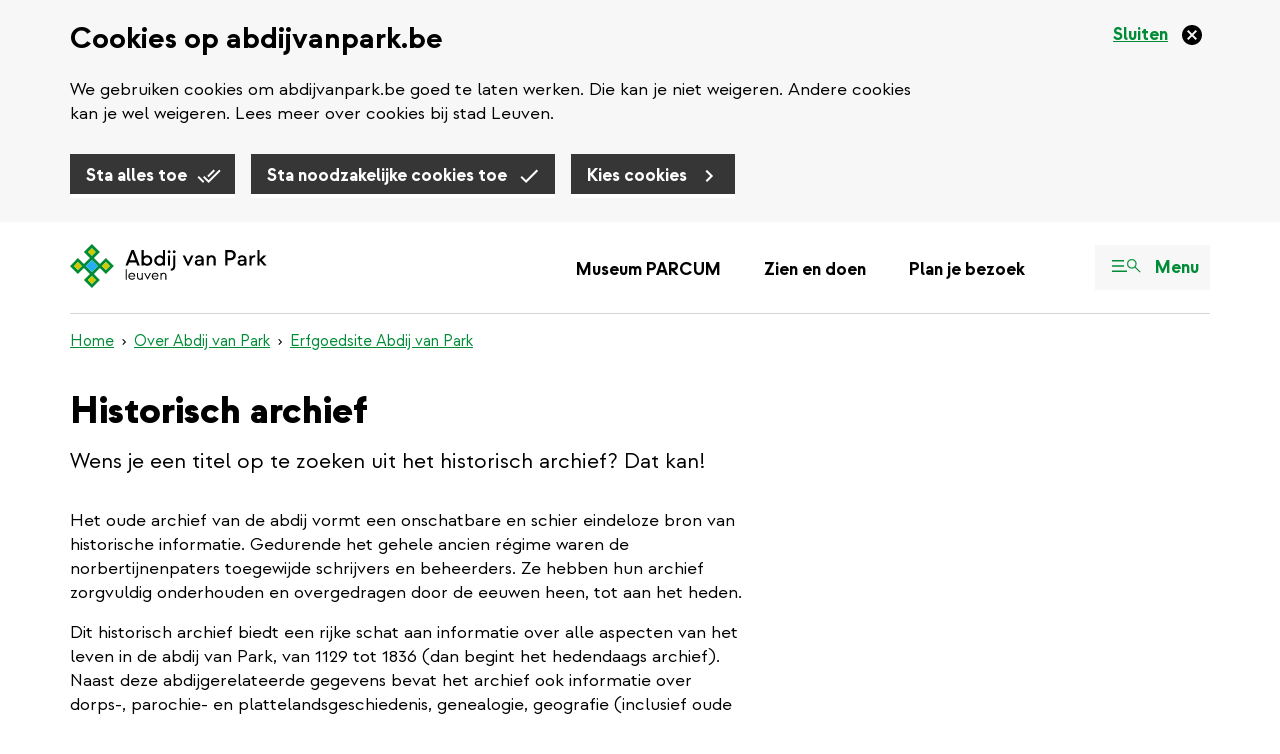

--- FILE ---
content_type: text/html; charset=UTF-8
request_url: https://abdijvanpark.be/historisch-archief
body_size: 9453
content:
<!DOCTYPE html>
<html  lang="nl" dir="ltr" prefix="og: https://ogp.me/ns#">
  <head>
    
    <!-- Favicon default -->
    <link rel="shortcut icon" type="image/ico" href="/themes/custom/leuven_rebranding/images/skins/abdijvanpark/10-favicons/favicon.ico">

    <!-- Favicons -->
    <link rel="icon" type="image/png" href="/themes/custom/leuven_rebranding/images/skins/abdijvanpark/10-favicons/abdijvanpark--16px.png" sizes="16x16"  >
    <link rel="icon" type="image/png" href="/themes/custom/leuven_rebranding/images/skins/abdijvanpark/10-favicons/abdijvanpark--32px.png" sizes="32x32"  >
    <link rel="icon" type="image/png" href="/themes/custom/leuven_rebranding/images/skins/abdijvanpark/10-favicons/abdijvanpark--96px.png" sizes="96x96"  >
    <link rel="icon" type="image/png" href="/themes/custom/leuven_rebranding/images/skins/abdijvanpark/10-favicons/abdijvanpark-180px.png" sizes="180x180">

    <!-- Apple Touch Icons -->	
    <link rel="apple-touch-icon"  href="/themes/custom/leuven_rebranding/images/skins/abdijvanpark/20-icons/abdijvanpark--16px.png" sizes="16x16"   />
    <link rel="apple-touch-icon"  href="/themes/custom/leuven_rebranding/images/skins/abdijvanpark/20-icons/abdijvanpark--32px.png" sizes="32x32"   />
    <link rel="apple-touch-icon"  href="/themes/custom/leuven_rebranding/images/skins/abdijvanpark/20-icons/abdijvanpark--96px.png" sizes="96x96"   />
    <link rel="apple-touch-icon"  href="/themes/custom/leuven_rebranding/images/skins/abdijvanpark/20-icons/abdijvanpark-180px.png" sizes="180x180" />

    <!-- Windows 8 Tiles -->
    <meta name="msapplication-TileImage" content="/themes/custom/leuven_rebranding/images/skins/abdijvanpark/20-icons/abdijvanpark-180px.png" />
    <meta name="msapplication-TileColor" content="#FFFFFF" />
    <meta name="application-name"        content="Stad Leuven websites" />



    <meta charset="utf-8" />
<meta name="description" content="Wens je een titel op te zoeken uit het historisch archief? Dat kan!" />
<link rel="canonical" href="https://abdijvanpark.be/historisch-archief" />
<link rel="image_src" href="https://abdijvanpark.be/sites/abdijvanpark.be/files/styles/is_og_sharing/public/images/2023-09/Boeken%20-%20Lea%20Winkler_.png.jpg?itok=FEK9LI4-" />
<meta property="og:site_name" content="Abdijvanpark Leuven" />
<meta property="og:title" content="Historisch archief" />
<meta property="og:description" content="Wens je een titel op te zoeken uit het historisch archief? Dat kan!" />
<meta property="og:image" content="https://abdijvanpark.be/sites/abdijvanpark.be/files/styles/is_og_sharing/public/images/2023-09/Boeken%20-%20Lea%20Winkler_.png.jpg?itok=FEK9LI4-" />
<meta property="og:image" content="https://abdijvanpark.be/themes/custom/leuven_rebranding/images/skins/abdijvanpark/og-image.png" />
<meta property="og:image:type" content="image/jpeg" />
<meta property="og:image:width" content="1200" />
<meta property="og:image:height" content="630" />
<meta property="og:updated_time" content="2024-06-25T12:07:16+0200" />
<meta property="article:published_time" content="2023-09-28T14:12:36+0200" />
<meta property="article:modified_time" content="2024-06-25T12:07:16+0200" />
<meta name="MobileOptimized" content="width" />
<meta name="HandheldFriendly" content="true" />
<meta name="viewport" content="width=device-width, initial-scale=1.0" />
<style>#sliding-popup.sliding-popup-top { position: fixed; }</style>
<link rel="alternate" hreflang="nl" href="https://abdijvanpark.be/historisch-archief" />
<link rel="alternate" hreflang="en" href="https://abdijvanpark.be/en/historic-archive" />
<link rel="alternate" hreflang="fr" href="https://abdijvanpark.be/fr/archives-historiques" />
<script src="/sites/abdijvanpark.be/files/google_tag/default_temp/google_tag.script.js?t8qmb1" defer></script>

    <title>Historisch archief | Abdijvanpark Leuven</title>
    <link rel="stylesheet" media="all" href="/sites/abdijvanpark.be/files/css/css_O2UMgVzawRfIMpPQOijvP6kkkIRnAGXH260Q5xeNvuA.css?delta=0&amp;language=nl&amp;theme=leuven_rebranding&amp;include=[base64]" />
<link rel="stylesheet" media="all" href="/sites/abdijvanpark.be/files/css/css_4QQ3771QiztZLJZVe4Z8MLZz4rOC_WkBy_1dtEVGikk.css?delta=1&amp;language=nl&amp;theme=leuven_rebranding&amp;include=[base64]" />

    
  </head>
  <body class="path-node page-node-type-ct-page abdijvanpark-be">
    <div id="overlay"></div>
    <a href="#main-content" class="visually-hidden focusable skip-link">
      Overslaan en naar de inhoud gaan
    </a>
    
      <div class="dialog-off-canvas-main-canvas" data-off-canvas-main-canvas>
    
  <header class="header">
          
                <div  class="region region-header">
    <div class="container">
      <div class="row">
        <div class="col-sm-12">
          <section id="block-bk-branding" class="block block-system block-system-branding-block clearfix">
  
    

            <a class="logo" href="/" title=" Home" rel="home">
      <img class="logo-initial" src="/themes/custom/leuven_rebranding/images/skins/abdijvanpark/logo.svg" alt="Abdijvanpark Leuven" />
              <img class="logo-focus" src="/themes/custom/leuven_rebranding/images/skins/abdijvanpark/logo_black.svg" alt="Abdijvanpark Leuven" />
          </a>
    </section>


<nav role="navigation" aria-labelledby="block-bk-main-menu-menu" id="block-bk-main-menu">
      
    

        <ul class="main-menu ">
        <li class="first">
    <a href="/museum-parcum">
      Museum PARCUM</a>
    </li>
        <li>
    <a href="/zien-en-doen">
      Zien en doen</a>
    </li>
        <li class="last">
    <a href="/plan-je-bezoek">
      Plan je bezoek</a>
    </li>
  </ul>

  </nav>
<section id="block-bk-main-menu-mobile-block" class="block block-f-menus block-f-menus-main-social-search clearfix">
  
    

      <button type="button" id="mobile-m-menu--trigger" class="navbar-toggle" aria-expanded="false">
    <div class="trigger-bars">
      <span class="icon-bar"></span>
      <span class="icon-bar"></span>
      <span class="icon-bar"></span>
    </div>
    <div class="trigger-title" id="menu-title">Menu</div>
</button>
<dialog class="mobile-m-menu--wrapper" aria-labelledby="menu-title">
  <div class="mobile-m-menu--container container">
    <div class="mobile-m-menu--header">

            <div style="max-width: 0; max-height: 0; overflow: hidden;">
        <input autofocus="true">
      </div>

      <a class="menu-logo" href="/"><span class="nl"></span></a>
      <button type="button" id="mobile-m-menu--close" aria-expanded="true">
        <svg focusable="false" aria-hidden="true" class="icon icon--close-white">
  <use xlink:href="/themes/custom/leuven_rebranding/images/icons.defs.svg?v=2023-08-17#close-white" />
</svg>
        <span class="mobile-m-menu--close--text">Sluit menu</span>
      </button>
    </div>

          <h2 class="menu-title">Menu</h2>

    
    <ul class="mobile-m-menu--content">
                        <li>
            
                        
            <a href="/museum-parcum" class="mobile-m-menu--link mobile-m-menu--link--1 has-no-sub-menu">
              Museum PARCUM</a>
                      </li>

                                <li>
            
                        
            <a href="/zien-en-doen" class="mobile-m-menu--link mobile-m-menu--link--1 has-no-sub-menu">
              Zien en doen</a>
                      </li>

                                <li>
            
                        
            <a href="/plan-je-bezoek" class="mobile-m-menu--link mobile-m-menu--link--1 has-no-sub-menu">
              Plan je bezoek</a>
                      </li>

                                <li>
            
                        
            <a href="/over-abdij-van-park" class="mobile-m-menu--link mobile-m-menu--link--1 has-no-sub-menu">
              Over Abdij van Park</a>
                      </li>

                                <li>
            
                        
            <a href="/evenement" class="mobile-m-menu--link mobile-m-menu--link--1 has-no-sub-menu">
              B2B en privé events</a>
                      </li>

                                <li>
            
                        
            <a href="/groepen" class="mobile-m-menu--link mobile-m-menu--link--1 has-no-sub-menu">
              Groepsbezoeken</a>
                      </li>

                                                                          </ul>

          <div class="m-menu--search-form">
        <h2 class="search-title">Zoek</h2>
<form class="f-search-form" data-drupal-selector="f-search-form" action="/search/results" method="get" id="f-search-form" accept-charset="UTF-8">
  <label for="edit-s" class="sr-only control-label" data-drupal-selector="edit-label" disabled="">
    <span class="label-title">Zoek</span>&nbsp;<span class="optional-field">(niet verplicht)</span></label><div data-drupal-selector="edit-wrapper" class="form-group js-form-wrapper form-wrapper" id="edit-wrapper">

<div class="search-input-wrapper"><input class="form-control form-autocomplete form-text main-search-input" data-drupal-selector="edit-s" data-search-api-autocomplete-search="vw_search" data-autocomplete-path="/search_api_autocomplete/vw_search" type="text" id="edit-s" name="s" value="" size="60" maxlength="128" /><svg focusable="false" aria-hidden="true" class="icon icon--close icon--clear-search-input icon--size-lg"><use xlink:href="/themes/custom/leuven_rebranding/images/icons.defs.svg?v=2023-08-17#close" /></svg></div>



<button class="btn btn-primary button js-form-submit form-submit" data-drupal-selector="edit-button" type="submit" id="edit-button" value=""><span class="search-form__button-text">Zoek</span></button></div>

</form>

      </div>
    
          <div class="mobile-m-menu--footer">
                  <div class="m-menu--social-links">
            
  <ul class="social-links list list--type-unformatted">

          <li>
        <svg focusable="false" aria-hidden="true" class="icon icon--facebook icon--size-lg">
  <use xlink:href="/themes/custom/leuven_rebranding/images/icons.defs.svg?v=2023-08-17#facebook" />
</svg>
        <a class="social-link social-link--type-facebook" href="https://www.facebook.com/AbdijvanPark" target="_blank">Facebook</a>
      </li>
    
    
          <li>
        <svg focusable="false" aria-hidden="true" class="icon icon--instagram icon--size-lg">
  <use xlink:href="/themes/custom/leuven_rebranding/images/icons.defs.svg?v=2023-08-17#instagram" />
</svg>
        <a class="social-link social-link--type-instagram" href="https://www.instagram.com/abdijvanpark/" target="_blank">Instagram</a>
      </li>
    
    
    
    
          <li>
        <svg focusable="false" aria-hidden="true" class="icon icon--linkedin icon--size-lg">
  <use xlink:href="/themes/custom/leuven_rebranding/images/icons.defs.svg?v=2023-08-17#linkedin" />
</svg>
        <a class="social-link social-link--type-linkedin" href="https://www.linkedin.com/company/abdijvanpark/" target="_blank">LinkedIn</a>
      </li>
    
    
    
  </ul>

          </div>
        
                  <div class="m-menu--language-switcher">
            
<div id="block-leuvenlanguageswitcher-wrapper" class="handle-focus">
  <section id="block-leuvenlanguageswitcher" class="block block-f-core block-f-core-leuven-language-switcher clearfix">
  
    

      
<div class="form-item js-form-item form-type-select js-form-type-select form-item- js-form-item- form-no-label form-group">
  
        
  
  <div class="select-wrapper"><select onchange="this.options[this.selectedIndex].value &amp;&amp; (window.location = this.options[this.selectedIndex].value);" aria-label="Language Switcher" class="form-select form-control"><option
            value="#">Nederlands</option><option
            value="/en/historic-archive">English</option><option
            value="/fr/archives-historiques">Français</option></select></div>

  

  
    
  


</div>

  </section>

</div>


          </div>
              </div>
      </div>
</dialog>

  </section>


        </div>
      </div>
    </div>
  </div>

                <div  class="region region-header-bottom container">
        <div class="breadcrumb-container">
    <ol class="breadcrumb">
              <li >
                      <a href="/"> Home</a>
                  </li>
              <li >
                      <a href="/over-abdij-van-park">Over Abdij van Park</a>
                  </li>
              <li >
                      <a href="/organisatie-erfgoedsite-abdij-van-park">Erfgoedsite Abdij van Park</a>
                  </li>
          </ol>
  </div>


  </div>

        </header>

  <main role="main" class="main container js-quickedit-main-content">
                <div class="region region-content-top">
      
  <h1>
<span>Historisch archief</span>
</h1>



  </div>

    
    <div class="row">

            
                  <section class="col-sm-12">

                                      <div class="highlighted">  <div class="region region-highlighted">
      <div data-drupal-messages-fallback class="hidden"></div>

  </div>
</div>
                  
                
                          <a id="main-content"></a>
            <div class="region region-content">
    <div class="node node--type-ct-page node--view-mode-full ds-1col clearfix not-empty" style="">



  



        <div  class="field field--name-field-ct-components field--type-entity-reference-revisions field--label-hidden">
        
                  



  
  
  
  
      <div data-type="component" data-index="0" class="clearfix paragraph paragraph--type-pt-introduction paragraph--view-mode-default">
              



      
                  <p>Wens je een titel op te zoeken uit het historisch archief? Dat kan!&nbsp;</p>

      
  


          </div>
  




                



  
  
  
  
      <div data-type="component" data-index="1" class="clearfix pt-text pt-text--no-media paragraph paragraph--type-pt-text paragraph--view-mode-default">
              



        <div  class="field field--name-field-pt-text field--type-text-long field--label-hidden">
        
                  <p>Het oude archief van de abdij vormt een onschatbare en schier eindeloze bron van historische informatie. Gedurende het gehele ancien régime waren de norbertijnenpaters toegewijde schrijvers en beheerders. Ze hebben hun archief zorgvuldig onderhouden en overgedragen door de eeuwen heen, tot aan het heden.</p><p>Dit historisch archief biedt een rijke schat aan informatie over alle aspecten van het leven in de abdij van Park, van 1129 tot 1836 (dan begint het hedendaags archief). Naast deze abdijgerelateerde gegevens bevat het archief ook informatie over dorps-, parochie- en plattelandsgeschiedenis, genealogie, geografie (inclusief oude kaarten) en de relaties tussen de norbertijnen en de stad en universiteit. En er is nog veel meer te ontdekken.</p><p>Raadpleeg ons archief met gedetailleerde inventaris via de knop hieronder.</p>
      
  
    </div>


          </div>
  




                



  
  
  
  
      <div data-type="component" data-index="2" class="clearfix paragraph paragraph--type-pt-buttons paragraph--view-mode-default">
              



        <div  class="field field--name-field-pt-links field--type-link field--label-hidden">
        
            <ul  class="field--items list list--type-inline">
                                <li  class="field--item" >
      <a href="http://eepurl.com/izNeAc" rel="noopener noreferrer" class="btn btn-primary">Contacteer het archief</a></li>
      
      </ul>
  
    </div>


          </div>
  




                



  
  
  
  
      <div data-type="component" data-index="3" class="clearfix pt-text pt-text--no-media paragraph paragraph--type-pt-text paragraph--view-mode-default">
              
          </div>
  




                



  
  
  
  
      <div data-type="component" data-index="4" class="clearfix pt-text pt-text--no-media paragraph paragraph--type-pt-text paragraph--view-mode-default">
              



        <div  class="field field--name-field-pt-text field--type-text-long field--label-hidden">
        
                  <p>Of zie ook Oud Archief van de Abdij van Park (1129 - 1836): <a href="https://abs.lias.be/Query/detail.aspx?ID=2021505">https://abs.lias.be/Query/detail.aspx?ID=2021505</a> <br>(Klik links ‘Lokaliseren in de boomstructuur’ om te doorbladeren)</p>
      
  
    </div>


          </div>
  




      
  
    </div>



</div>


  </div>

        
      </section>

                </div>

                <div class="region region-content-bottom">
    <section id="block-bk-error-report" class="block block-f-core block-f-core-error-report clearfix">
  
    

      Iets fout of onduidelijk op deze pagina? <a href="/iets-fout-onduidelijk-op-deze-website-meld-het-ons?origin=/historisch-archief">Meld het ons.</a>
  </section>


  </div>

      </main>

<footer class="footer container" role="contentinfo">
        
            <div  class="region region-footer-bottom">
    <div class="row">
      

  <div id="stadleuven-footer">

    <div id="stadleuven-footer-menu">
            <nav role="navigation" aria-labelledby="block-bk-stadleuven-footer-menu" id="block-bk-stadleuven-footer">
                                          
        <h2 class="visually-hidden" id="block-bk-stadleuven-footer-menu">Stadleuven footer menu</h2>
        

                          

      <ul class="menu menu--m-stadleuven-footer list list--type-inline">
                      <li class="first">
                                        <a href="/contacteer-ons" data-drupal-link-system-path="node/95">Contact</a>
              </li>
                      <li>
                                        <a href="/privacyverklaring" data-drupal-link-system-path="node/74">Privacy</a>
              </li>
                      <li>
                                        <a href="/welke-cookies-gebruiken-we-op-abdijvanparkbe">Cookies</a>
              </li>
                      <li>
                                        <a href="/proclaimer" data-drupal-link-system-path="node/79">Proclaimer</a>
              </li>
                      <li class="last">
                                        <a href="/toegankelijkheid-van-deze-website" data-drupal-link-system-path="node/77">Toegankelijkheid</a>
              </li>
        </ul>
  

              </nav>
    </div>

    <div id="stadleuven-footer-logo">
      <span class="text">Dit is een website van</span>
      <a class="logo" href="https://leuven.be" title="Stad Leuven"></a>
    </div>

  </div>


    </div>
  </div>

  </footer>

  </div>

    
    <script type="application/json" data-drupal-selector="drupal-settings-json">{"path":{"baseUrl":"\/","pathPrefix":"","currentPath":"node\/66","currentPathIsAdmin":false,"isFront":false,"currentLanguage":"nl"},"pluralDelimiter":"\u0003","suppressDeprecationErrors":true,"ajaxPageState":{"libraries":"[base64]","theme":"leuven_rebranding","theme_token":null},"ajaxTrustedUrl":{"\/search\/results":true},"f_cookie_metrics":{"active":true},"data":{"extlink":{"extTarget":false,"extTargetNoOverride":false,"extNofollow":true,"extNoreferrer":false,"extFollowNoOverride":true,"extClass":"ext","extLabel":"(externe link)","extImgClass":false,"extSubdomains":true,"extExclude":"","extInclude":"pers\\.leuven\\.be","extCssExclude":".paragraph--type-pt-highlight-message","extCssExplicit":".region-content, .region-content-bottom, .region-footer, .region-content-top","extAlert":false,"extAlertText":"Deze link leidt naar een externe website. We zijn niet verantwoordelijk voor hun inhoud.","mailtoClass":"0","mailtoLabel":"(link sends email)","extUseFontAwesome":true,"extIconPlacement":"append","extFaLinkClasses":"ext","extFaMailtoClasses":"fa fa-envelope-o","whitelistedDomains":[]}},"eu_cookie_compliance":{"cookie_policy_version":"2.0.0","popup_enabled":true,"popup_agreed_enabled":false,"popup_hide_agreed":false,"popup_clicking_confirmation":false,"popup_scrolling_confirmation":false,"popup_html_info":"\u003Cdiv class=\u0022eu-cookie-compliance-banner\u0022\u003E\n  \u003Cdiv class=\u0022container\u0022\u003E\n    \u003Cdiv class=\u0022popup-content info eu-cookie-compliance-banner__content\u0022\u003E\n      \u003Cdiv id=\u0022popup-text\u0022 class=\u0022eu-cookie-compliance-banner__message\u0022\u003E\n        \u003C!-- this message gets set via JS in f_cookies_banner_func.js\n        This is to avoid the markup filtering done by the cookie module --\u003E\n      \u003C\/div\u003E\n      \u003Cbutton type=\u0022button\u0022 class=\u0022disagree-button decline-button eu-cookie-withdraw-button close-cross-cookie\u0022 aria-label=\u0022Sluiten\u0022\u003E\n        \u003Cspan\u003ESluiten\u003C\/span\u003E\n      \u003C\/button\u003E\n\n      \u003Cdiv id=\u0022popup-buttons\u0022 class=\u0022eu-cookie-compliance-banner__buttons\u0022\u003E\n        \u003Cbutton type=\u0022button\u0022 class=\u0022agree-button eu-cookie-compliance-default-button btn btn-primary\u0022\u003ESta alles toe\u003C\/button\u003E\n        \u003Cbutton type=\u0022button\u0022 class=\u0022eu-cookie-compliance-necessary-cookies-accept btn btn-primary\u0022\u003ESta noodzakelijke cookies toe\u003C\/button\u003E\n        \u003Cbutton type=\u0022button\u0022 class=\u0022find-more-button eu-cookie-compliance-more-button btn btn-primary\u0022\u003EKies cookies\u003C\/button\u003E\n      \u003C\/div\u003E\n    \u003C\/div\u003E\n  \u003C\/div\u003E\n\u003C\/div\u003E","use_mobile_message":false,"mobile_popup_html_info":"\u003Cdiv class=\u0022eu-cookie-compliance-banner\u0022\u003E\n  \u003Cdiv class=\u0022container\u0022\u003E\n    \u003Cdiv class=\u0022popup-content info eu-cookie-compliance-banner__content\u0022\u003E\n      \u003Cdiv id=\u0022popup-text\u0022 class=\u0022eu-cookie-compliance-banner__message\u0022\u003E\n        \u003C!-- this message gets set via JS in f_cookies_banner_func.js\n        This is to avoid the markup filtering done by the cookie module --\u003E\n      \u003C\/div\u003E\n      \u003Cbutton type=\u0022button\u0022 class=\u0022disagree-button decline-button eu-cookie-withdraw-button close-cross-cookie\u0022 aria-label=\u0022Sluiten\u0022\u003E\n        \u003Cspan\u003ESluiten\u003C\/span\u003E\n      \u003C\/button\u003E\n\n      \u003Cdiv id=\u0022popup-buttons\u0022 class=\u0022eu-cookie-compliance-banner__buttons\u0022\u003E\n        \u003Cbutton type=\u0022button\u0022 class=\u0022agree-button eu-cookie-compliance-default-button btn btn-primary\u0022\u003ESta alles toe\u003C\/button\u003E\n        \u003Cbutton type=\u0022button\u0022 class=\u0022eu-cookie-compliance-necessary-cookies-accept btn btn-primary\u0022\u003ESta noodzakelijke cookies toe\u003C\/button\u003E\n        \u003Cbutton type=\u0022button\u0022 class=\u0022find-more-button eu-cookie-compliance-more-button btn btn-primary\u0022\u003EKies cookies\u003C\/button\u003E\n      \u003C\/div\u003E\n    \u003C\/div\u003E\n  \u003C\/div\u003E\n\u003C\/div\u003E","mobile_breakpoint":768,"popup_html_agreed":false,"popup_use_bare_css":true,"popup_height":"auto","popup_width":"100%","popup_delay":1000,"popup_link":"\/cookies","popup_link_new_window":false,"popup_position":true,"fixed_top_position":true,"popup_language":"nl","store_consent":false,"better_support_for_screen_readers":false,"cookie_name":"cookie-agreed","reload_page":false,"domain":"","domain_all_sites":false,"popup_eu_only":false,"popup_eu_only_js":false,"cookie_lifetime":100,"cookie_session":0,"set_cookie_session_zero_on_disagree":1,"disagree_do_not_show_popup":false,"method":"categories","automatic_cookies_removal":false,"allowed_cookies":"ccat_necessary_cookies_required:cookie-agreed-v2-categories","withdraw_markup":"\u003Cbutton type=\u0022button\u0022 class=\u0022eu-cookie-withdraw-tab\u0022\u003EPrivacy settings\u003C\/button\u003E\n\u003Cdiv aria-labelledby=\u0022popup-text\u0022 class=\u0022eu-cookie-withdraw-banner\u0022\u003E\n  \u003Cdiv class=\u0022popup-content info eu-cookie-compliance-content\u0022\u003E\n    \u003Cdiv id=\u0022popup-text\u0022 class=\u0022eu-cookie-compliance-message\u0022 role=\u0022document\u0022\u003E\n      \u003Ch2\u003EWe use cookies on this site to enhance your user experience\u003C\/h2\u003E\u003Cp\u003EYou have given your consent for us to set cookies.\u003C\/p\u003E\n    \u003C\/div\u003E\n    \u003Cdiv id=\u0022popup-buttons\u0022 class=\u0022eu-cookie-compliance-buttons\u0022\u003E\n      \u003Cbutton type=\u0022button\u0022 class=\u0022eu-cookie-withdraw-button \u0022\u003ESluiten\u003C\/button\u003E\n    \u003C\/div\u003E\n  \u003C\/div\u003E\n\u003C\/div\u003E","withdraw_enabled":false,"reload_options":null,"reload_routes_list":"","withdraw_button_on_info_popup":false,"cookie_categories":["noodzakelijke_cookies_verplicht_","analytische_cookies"],"cookie_categories_details":{"noodzakelijke_cookies_verplicht_":{"uuid":"65c2891e-a224-4a61-a799-6a05daf4df7a","langcode":"nl","status":true,"dependencies":[],"id":"noodzakelijke_cookies_verplicht_","label":"Noodzakelijke cookies (verplicht)","description":"Nodig om de website goed te laten werken. Deze cookies kan je niet weigeren. \u003Cbr \/\u003E\r\n\u003Ca href=\u0022#noodzakelijke-cookies-1\u0022\u003EMeer over noodzakelijke cookies\u003C\/a\u003E","checkbox_default_state":"required","weight":-10},"analytische_cookies":{"uuid":"f31925b5-cb4d-4071-ad17-caca6bbb6f70","langcode":"nl","status":true,"dependencies":[],"id":"analytische_cookies","label":"Analytische cookies","description":"We verzamelen statistieken over jou en onze website om onze dienstverlening te verbeteren. \r\nVoor ons zijn die data anoniem, voor Google en Pingdom niet.\u003Cbr \/\u003E\r\n\u003Ca href=\u0022#analytische-cookies-2\u0022\u003EMeer over analytische cookies\u003C\/a\u003E","checkbox_default_state":"unchecked","weight":-9}},"enable_save_preferences_button":true,"cookie_value_disagreed":"0","cookie_value_agreed_show_thank_you":"1","cookie_value_agreed":"2","containing_element":"body","settings_tab_enabled":false,"olivero_primary_button_classes":"","olivero_secondary_button_classes":"","close_button_action":"close_banner","open_by_default":true,"modules_allow_popup":true,"hide_the_banner":false,"geoip_match":true,"unverified_scripts":[]},"f_cookies":{"all_categories":["noodzakelijke_cookies_verplicht_","analytische_cookies"],"hide_banner":false,"banner_message":"\u003Ch2\u003ECookies op abdijvanpark.be\u003C\/h2\u003E\u003Cp\u003EWe gebruiken cookies om abdijvanpark.be goed te laten werken. Die kan je niet weigeren. Andere cookies kan je wel weigeren. Lees meer over cookies bij stad Leuven.\u003C\/p\u003E"},"bootstrap":{"forms_has_error_value_toggle":1,"tooltip_enabled":1,"tooltip_animation":1,"tooltip_container":"body","tooltip_delay":"0","tooltip_html":0,"tooltip_placement":"auto left","tooltip_selector":"","tooltip_trigger":"hover","modal_animation":1,"modal_backdrop":"true","modal_focus_input":1,"modal_keyboard":1,"modal_select_text":1,"modal_show":1,"modal_size":"modal-lg","popover_enabled":1,"popover_animation":1,"popover_auto_close":1,"popover_container":"body","popover_content":"","popover_delay":"0","popover_html":0,"popover_placement":"right","popover_selector":"","popover_title":"","popover_trigger":"click"},"processOnDesktopAsWell":true,"chosen":{"selector":"#webform-submission-geert-test-leuven-countries-add-form  select:visible, .webform-submission-erfgoedverordening-vragen-v2-form select#edit-wat-is-jouw-adres-,  .webform-submission-form select:visible","minimum_single":15,"minimum_multiple":15,"minimum_width":0,"use_relative_width":false,"options":{"disable_search":false,"disable_search_threshold":14,"allow_single_deselect":false,"add_helper_buttons":false,"search_contains":false,"placeholder_text_multiple":"Kies een optie","placeholder_text_single":"Kies een optie","no_results_text":"Geen resultaten gevonden voor","max_shown_results":null,"inherit_select_classes":true}},"search_api_autocomplete":{"vw_search":{"auto_submit":true,"min_length":2}},"user":{"uid":0,"permissionsHash":"879a7eb3d1e44acb9775d8d9adfeecb75ccf6ef7e75d12e029578a25e2b82547"}}</script>
<script src="/sites/abdijvanpark.be/files/js/js_KDxu4BQz5kUvFk5pCDoF-5GQwwdxFYGbjYA08O_JBz8.js?scope=footer&amp;delta=0&amp;language=nl&amp;theme=leuven_rebranding&amp;include=[base64]"></script>
<script src="/modules/custom/f_cookies/js/f_cookies.banner_func.js?v=10.4.9" defer></script>
<script src="/sites/abdijvanpark.be/files/js/js_MY83XdatecbJnzjo5FMnkGP8X4l3YDVyOv9DOYU2E2w.js?scope=footer&amp;delta=2&amp;language=nl&amp;theme=leuven_rebranding&amp;include=[base64]"></script>
<script src="/modules/custom/f_menus/js/f_menus.mobile.js?t8qmb1"></script>
<script src="/sites/abdijvanpark.be/files/js/js_covVmkJ1-1kVpKZ48jNUkgowQRwBgyNvpAKlcIuD8_Y.js?scope=footer&amp;delta=4&amp;language=nl&amp;theme=leuven_rebranding&amp;include=[base64]"></script>

  </body>
</html>


--- FILE ---
content_type: image/svg+xml
request_url: https://abdijvanpark.be/themes/custom/leuven_rebranding/images/skins/abdijvanpark/logo_black.svg
body_size: 4372
content:
<svg width="215" height="48" fill="none" xmlns="http://www.w3.org/2000/svg"><path d="M19.636 39.273L24 34.91l4.364 4.364L24 43.634l-4.364-4.36zM4.366 24l4.362-4.364L13.092 24l-4.364 4.364L4.366 24zm30.543 0l4.364-4.364L43.636 24l-4.363 4.364L34.91 24zm-17.454 0L24 17.455 30.545 24 24 30.545 17.455 24zm2.18-15.273L24 4.364l4.364 4.363L24 13.09l-4.364-4.364zM24 0l-8.727 8.727 6.545 6.546-6.545 6.545-6.546-6.545L0 24l8.727 8.727 6.546-6.545 6.545 6.545-6.545 6.546L24 48l8.727-8.727-6.545-6.546 6.545-6.545 6.546 6.545L48 24l-8.727-8.727-6.546 6.545-6.545-6.545 6.545-6.546L24 0zm49.123 23.447l-1.302-3.5h-7.623l-1.302 3.5h-2.703l6.563-16.894h2.63l6.441 16.894h-2.704zm-8.033-5.84h5.838l-2.92-7.818-2.92 7.819h.002zm24.303.363c0 3.233-2.557 5.743-5.79 5.743a5.628 5.628 0 01-3.57-1.28v1.014H77.74V6.553h2.293v6.951a5.624 5.624 0 013.57-1.278c3.233 0 5.79 2.534 5.79 5.743zm-2.413 0c0-2.028-1.47-3.524-3.474-3.547-1.978.023-3.474 1.52-3.474 3.546 0 2.027 1.496 3.523 3.474 3.523 1.978 0 3.474-1.496 3.474-3.523zm13.905-11.415h2.292v16.894h-2.292v-1.014a5.624 5.624 0 01-3.57 1.28c-3.233 0-5.79-2.51-5.79-5.744 0-3.235 2.557-5.744 5.79-5.744a5.63 5.63 0 013.57 1.279V6.555zm0 11.414c0-2.027-1.496-3.523-3.474-3.546-2.003.023-3.474 1.52-3.474 3.546 0 2.027 1.471 3.523 3.474 3.523s3.474-1.496 3.474-3.523zm5.123-9.555c0-.87.7-1.544 1.569-1.544.917 0 1.592.675 1.592 1.544s-.677 1.52-1.592 1.52c-.869 0-1.569-.652-1.569-1.52zm.435 15.035V12.492h2.293V23.45h-2.293zm3.019 3.426c1.64 0 2.581-1.086 2.581-2.824V12.492h2.292v11.559c0 3.185-2.002 4.996-4.873 4.996v-2.173.001zm2.147-18.461c0-.87.675-1.544 1.567-1.544.892 0 1.592.675 1.592 1.544s-.675 1.52-1.592 1.52-1.567-.652-1.567-1.52zm16.097 15.276l-5.355-11.198h2.631l3.256 7.265 3.353-7.265h2.534l-5.356 11.197h-1.063zm7.824-3.548c0-1.93 1.543-3.162 3.666-3.162h2.51c.7 0 1.134-.41 1.134-1.013 0-.725-.796-1.665-2.46-1.665-1.473 0-2.342.796-2.776 1.834l-1.713-1.11c.7-1.568 2.196-2.8 4.489-2.8 3.087 0 4.777 2.077 4.777 4.298v6.926h-2.123v-1.206c-.411.629-1.568 1.471-3.281 1.471-2.582 0-4.222-1.592-4.222-3.57l-.001-.003zm7.358-1.23v-.145h-3.425c-.917 0-1.544.603-1.544 1.398 0 .87.724 1.569 2.028 1.569 1.832 0 2.943-1.183 2.943-2.824l-.002.001zm5.628 4.535V12.491h2.149v1.254c.41-.652 1.544-1.52 3.257-1.52 2.581 0 4.344 1.882 4.344 4.32v6.902h-2.293v-6.42c0-1.567-.965-2.654-2.509-2.654s-2.655 1.11-2.655 2.871v6.203h-2.293zm19.987 0V6.553h5.959c3.136 0 5.694 2.415 5.694 5.43 0 3.016-2.437 5.598-5.694 5.598h-3.426v5.865h-2.533v.001zm2.533-8.205h3.016c1.979 0 3.426-1.4 3.426-3.257 0-1.858-1.447-3.137-3.426-3.137h-3.016v6.396-.002zm10.939 4.9c0-1.93 1.543-3.162 3.666-3.162h2.51c.7 0 1.134-.41 1.134-1.013 0-.725-.796-1.665-2.46-1.665-1.473 0-2.342.796-2.776 1.834l-1.713-1.11c.7-1.568 2.196-2.8 4.489-2.8 3.087 0 4.777 2.077 4.777 4.298v6.926h-2.123v-1.206c-.411.629-1.568 1.471-3.281 1.471-2.582 0-4.222-1.592-4.222-3.57l-.001-.003zm7.358-1.23v-.145h-3.425c-.917 0-1.544.603-1.544 1.398 0 .87.724 1.569 2.027 1.569 1.833 0 2.944-1.183 2.944-2.824l-.002.001zm5.628 4.535V12.491h2.148v1.52c.53-1.087 1.809-1.762 3.208-1.762h.796v2.244h-.965c-1.833 0-2.895 1.255-2.895 3.088v5.865h-2.292v.001zm18.799 0h-3.064l-4.754-5.453v5.453h-2.293V6.553h2.293V16.69l4.174-4.2h3.112l-4.921 4.804 5.452 6.153h.001zM60.531 38.677V27.285h1.14v11.392h-1.14zm2.803-3.661c0-2.067 1.529-3.84 3.807-3.84 2.277 0 4.003 1.854 3.709 4.214h-6.281c.195 1.497 1.464 2.328 2.651 2.328.993 0 1.92-.505 2.409-1.336l.928.603c-.667 1.155-1.92 1.871-3.335 1.871-2.213 0-3.89-1.757-3.89-3.84h.002zm6.265-.684c-.082-1.009-1.041-2.033-2.457-2.033s-2.261.878-2.522 2.033h4.979zm8.38-2.978v4.2c0 1.383-.798 2.197-2.002 2.197-1.204 0-2.001-.814-2.001-2.198v-4.2h-1.14v4.2c0 1.79 1.026 3.305 3.14 3.305.837 0 1.5-.241 2.001-.639v.46h1.14v-7.324h-1.14l.002-.001zm6.248 7.566l-3.807-7.568h1.302l2.506 5.143 2.523-5.142h1.301l-3.806 7.568h-.019zm4.476-3.904c0-2.067 1.528-3.84 3.806-3.84s4.003 1.854 3.709 4.214h-6.281c.195 1.497 1.464 2.328 2.652 2.328.992 0 1.92-.505 2.408-1.336l.928.603c-.667 1.155-1.92 1.871-3.335 1.871-2.213 0-3.889-1.757-3.889-3.84h.002zm6.264-.684c-.081-1.009-1.04-2.033-2.457-2.033-1.416 0-2.26.878-2.522 2.033h4.979zm3.401 4.345v-7.323h1.04v1.074c.26-.521 1.074-1.253 2.376-1.253 1.773 0 2.896 1.27 2.896 2.914v4.59h-1.139v-4.345c0-1.253-.781-2.05-1.952-2.05-1.171 0-2.083.895-2.083 2.278v4.117h-1.14l.002-.002z" fill="#000"/></svg>

--- FILE ---
content_type: application/javascript
request_url: https://abdijvanpark.be/modules/custom/f_menus/js/f_menus.mobile.js?t8qmb1
body_size: 4052
content:
/**
 * @file
 * Create menu functionality for mobile.
 */

(function ($, Drupal) {

  'use strict';

  // Close main menu when click outside of the menu container.
  const $menu = $('.main-menu');
  $(document).mouseup(function(e) {
    if (!$("#block-bk-main-menu-mobile-block .mobile-m-menu--wrapper").hasClass("open")) {
      if (!$menu.is(e.target)
        && $menu.has(e.target).length === 0) {
        $menu.find("li.has-submenu.open").removeClass('open');
        $("body").removeClass("mobile-m-menu--opened");
      }
    }
  });

  /**
   * Behavior of main menu.
   *
   * @type {Drupal~behavior}
   *
   * @prop {Drupal~behaviorAttach} attach
   *   Attaches the behavior.
   */
  Drupal.behaviors.fMenusMobile = {
    attach: function (context, settings) {

      // handle the menu trigger button of HGV differently (see LEUVENSUP-1603)
      if ($('body').hasClass('hetgrootverlof-be')) {
        HGV_handle_menubutton_click();
      }

      var processOnDesktopAsWell = Boolean(drupalSettings.processOnDesktopAsWell);
      if (!processOnDesktopAsWell) {
        if (!window.matchMedia('screen and (max-width: 767px)').matches) {
          // Desktop version? ⇒ do nothing
          return;
        }
      }

      $(".main-menu li.has-submenu > a").on("click", function(e) {
        e.preventDefault();
        let li = $(this).parent();
        li.siblings().removeClass("open");
        if (li.hasClass("open")) {
          li.removeClass("open");
          $("body").removeClass("mobile-m-menu--opened");
        }
        else {
          li.addClass("open");
          $("body").addClass("mobile-m-menu--opened");
        }
      });

      // handle the menu trigger button of HGV differently (see LEUVENSUP-1603)
      if (!$('body').hasClass('hetgrootverlof-be')) {

        // Open main menu.
        $("#mobile-m-menu--trigger").on("click", function() {

          const dialog = $("#block-bk-main-menu-mobile-block .mobile-m-menu--wrapper");
          dialog[0].showModal();

          setTimeout(opening, 100);

          function opening () {
            $("#block-bk-main-menu-mobile-block .mobile-m-menu--wrapper").addClass("open");
            $("body").addClass("mobile-m-menu--opened");
          }
        });
      }

      // Close main menu.
      $("#mobile-m-menu--close").on("click", function() {
        $("#block-bk-main-menu-mobile-block .mobile-m-menu--wrapper").removeClass("open");
        $("body").removeClass("mobile-m-menu--opened");

        const dialog = $("#block-bk-main-menu-mobile-block .mobile-m-menu--wrapper");
        setTimeout(closing, 200);

        function closing () {
          dialog[0].close();
        }
      });



      // Open sub menu.
      $("#block-bk-main-menu-mobile-block .mobile-m-menu--wrapper svg.icon--arrow-right").on("click", function() {
        $(this).siblings(".mobile-m-menu--below").addClass("open");
      });

      // Close sub menu.
      $("#block-bk-main-menu-mobile-block .mobile-m-menu--wrapper svg.icon--arrow-left").on("click", function() {
        $(this).closest(".mobile-m-menu--below").removeClass("open");
      })
    }
  };

  function HGV_handle_menubutton_click()
  {
    let de_trigger = $("#mobile-m-menu--trigger");
    if (!de_trigger.length) {
      console.log('FATAL: can not get button trigger.');
      return;
    }

    // Open main menu.
    de_trigger.on("click", function() {

      const dialog = $("#block-bk-main-menu-mobile-block .mobile-m-menu--wrapper");
      if (!dialog.length) {
        console.log('FATAL: can not get dialog.');
        return;
      }
      dialog[0].showModal();

      setTimeout(opening, 100);

      function opening ()
      {
        let de_menu_wrapper = $("#block-bk-main-menu-mobile-block .mobile-m-menu--wrapper");
        if (!de_menu_wrapper.length) {
          console.log('FATAL: can not get menu wrapper.');
          return;
        }
        de_menu_wrapper.addClass("open");

        $("body").addClass("mobile-m-menu--opened");
      }
    });
  }

})(jQuery, Drupal);



--- FILE ---
content_type: image/svg+xml
request_url: https://abdijvanpark.be/themes/custom/leuven_rebranding/images/skins/abdijvanpark/logo.svg
body_size: 4763
content:
<svg width="215" height="48" fill="none" xmlns="http://www.w3.org/2000/svg"><path d="M73.51 23.565l-1.31-3.517h-7.664l-1.309 3.517h-2.716l6.597-16.979h2.644l6.475 16.979H73.51zm-8.077-5.87h5.87l-2.936-7.857-2.935 7.858h.001zm24.431.365c0 3.25-2.57 5.771-5.82 5.771a5.66 5.66 0 01-3.59-1.285v1.019H78.15V6.586h2.305v6.986a5.655 5.655 0 013.588-1.285c3.25 0 5.821 2.547 5.821 5.772zm-2.425 0c0-2.038-1.479-3.541-3.492-3.565-1.989.024-3.492 1.527-3.492 3.564s1.503 3.54 3.492 3.54c1.988 0 3.492-1.503 3.492-3.54zm13.978-11.472h2.304v16.978h-2.304v-1.018a5.654 5.654 0 01-3.589 1.285c-3.25 0-5.82-2.522-5.82-5.773 0-3.25 2.57-5.772 5.82-5.772 1.309 0 2.596.462 3.589 1.285V6.588zm0 11.471c0-2.037-1.503-3.54-3.492-3.564-2.013.024-3.492 1.527-3.492 3.564s1.478 3.54 3.492 3.54c2.014 0 3.492-1.503 3.492-3.54zm5.151-9.603c0-.873.703-1.552 1.576-1.552.922 0 1.601.679 1.601 1.552s-.68 1.527-1.601 1.527c-.873 0-1.576-.655-1.576-1.527zm.436 15.11V12.555h2.305v11.011h-2.305zm3.035 3.444c1.649 0 2.595-1.092 2.595-2.839V12.555h2.304V24.17c0 3.2-2.012 5.02-4.899 5.02v-2.18zm2.159-18.554c0-.873.678-1.552 1.575-1.552.897 0 1.6.679 1.6 1.552s-.678 1.527-1.6 1.527-1.575-.655-1.575-1.527zm16.182 15.352l-5.384-11.253h2.645l3.274 7.3 3.37-7.3h2.547l-5.384 11.253h-1.068zm7.865-3.566c0-1.94 1.551-3.177 3.685-3.177h2.524c.703 0 1.14-.411 1.14-1.018 0-.728-.8-1.674-2.474-1.674-1.48 0-2.353.8-2.79 1.844l-1.722-1.115c.703-1.577 2.207-2.814 4.512-2.814 3.104 0 4.802 2.087 4.802 4.319v6.96h-2.133v-1.212c-.414.632-1.577 1.48-3.299 1.48-2.595 0-4.244-1.601-4.244-3.59l-.001-.003zm7.397-1.236v-.145h-3.444c-.921 0-1.552.606-1.552 1.405 0 .873.729 1.577 2.039 1.577 1.842 0 2.958-1.189 2.958-2.839l-.001.002zm5.658 4.559V12.553h2.16v1.26c.411-.654 1.551-1.528 3.273-1.528 2.596 0 4.367 1.892 4.367 4.342v6.938h-2.305v-6.453c0-1.575-.97-2.667-2.522-2.667-1.552 0-2.668 1.115-2.668 2.886v6.234H149.3zm20.092 0V6.586h5.99c3.152 0 5.724 2.427 5.724 5.457 0 3.031-2.45 5.626-5.724 5.626h-3.444v5.894h-2.546v.002zm2.546-8.246h3.032c1.989 0 3.444-1.407 3.444-3.274s-1.455-3.152-3.444-3.152h-3.032v6.427-.001zm10.996 4.923c0-1.94 1.552-3.177 3.686-3.177h2.523c.704 0 1.141-.411 1.141-1.018 0-.728-.801-1.674-2.474-1.674-1.48 0-2.354.8-2.79 1.844l-1.722-1.115c.703-1.577 2.207-2.814 4.512-2.814 3.104 0 4.802 2.087 4.802 4.319v6.96h-2.134v-1.212c-.413.632-1.576 1.48-3.298 1.48-2.596 0-4.244-1.601-4.244-3.59l-.002-.003zm7.398-1.236v-.145h-3.444c-.922 0-1.552.606-1.552 1.405 0 .873.729 1.577 2.039 1.577 1.842 0 2.958-1.189 2.958-2.839l-.001.002zm5.658 4.559V12.553h2.158v1.527c.534-1.091 1.819-1.77 3.226-1.77h.8v2.255h-.97c-1.843 0-2.911 1.262-2.911 3.104v5.894h-2.303v.002zm18.897 0h-3.08l-4.779-5.481v5.48h-2.305V6.587h2.305v10.188l4.196-4.22h3.129l-4.948 4.827 5.481 6.184h.001zM60.85 38.87V27.423h1.146V38.87h-1.145zm2.818-3.68c0-2.076 1.537-3.859 3.827-3.859s4.024 1.864 3.728 4.236H64.91c.197 1.505 1.472 2.34 2.666 2.34.998 0 1.93-.508 2.421-1.342l.933.605c-.67 1.16-1.93 1.88-3.353 1.88-2.224 0-3.91-1.765-3.91-3.86h.002zm6.298-.686c-.082-1.014-1.046-2.044-2.47-2.044-1.423 0-2.273.883-2.536 2.044h5.006zm8.424-2.994v4.221c0 1.39-.802 2.209-2.012 2.209s-2.012-.819-2.012-2.209v-4.22H73.22v4.22c0 1.8 1.031 3.321 3.156 3.321.842 0 1.51-.242 2.013-.641v.461h1.145v-7.36H78.39l.001-.001zm6.28 7.605l-3.826-7.606h1.309l2.52 5.169 2.535-5.169h1.309l-3.827 7.606h-.019zm4.5-3.925c0-2.076 1.537-3.859 3.827-3.859s4.024 1.864 3.728 4.236h-6.314c.197 1.505 1.472 2.34 2.666 2.34.998 0 1.93-.508 2.421-1.342l.933.605c-.67 1.16-1.93 1.88-3.352 1.88-2.225 0-3.91-1.765-3.91-3.86h.002zm6.298-.686c-.082-1.014-1.046-2.044-2.47-2.044-1.423 0-2.273.883-2.535 2.044h5.005zm3.419 4.366v-7.36h1.046v1.08c.261-.524 1.079-1.259 2.388-1.259 1.783 0 2.912 1.276 2.912 2.928v4.613h-1.146v-4.367c0-1.259-.785-2.06-1.962-2.06-1.178 0-2.094.9-2.094 2.29v4.137h-1.146l.002-.001z" fill="#000"/><path d="M24.001 4.365L19.637 8.73 24 13.093l4.365-4.363L24 4.365z" fill="#D0CA01"/><path d="M19.636 39.273L24 34.91l4.364 4.364L24 43.634l-4.364-4.36zM4.366 24l4.362-4.364L13.092 24l-4.364 4.364L4.366 24zm30.543 0l4.364-4.364L43.636 24l-4.363 4.364L34.91 24zm-17.454 0L24 17.455 30.545 24 24 30.545 17.455 24zm2.18-15.273L24 4.364l4.364 4.363L24 13.09l-4.364-4.364zM24 0l-8.727 8.727 6.545 6.546-6.545 6.545-6.546-6.545L0 24l8.727 8.727 6.546-6.545 6.545 6.545-6.545 6.546L24 48l8.727-8.727-6.545-6.546 6.545-6.545 6.546 6.545L48 24l-8.727-8.727-6.546 6.545-6.545-6.545 6.545-6.546L24 0z" fill="#008C36"/><path d="M4.365 24l4.362-4.364L13.09 24l-4.364 4.364L4.365 24z" fill="#D0CA01"/><path d="M24 17.455L17.455 24 24 30.545 30.545 24 24 17.455z" fill="#25AEF2"/><path d="M39.273 19.636L34.909 24l4.364 4.364L43.637 24l-4.364-4.364zM19.636 39.273L24 34.91l4.364 4.364L24 43.634l-4.364-4.36z" fill="#D0CA01"/></svg>

--- FILE ---
content_type: image/svg+xml
request_url: https://abdijvanpark.be/themes/custom/leuven_rebranding/images/icons/menu_search_green.svg
body_size: 817
content:
<svg width="39" height="24" fill="none" xmlns="http://www.w3.org/2000/svg"><path d="M32.597 18.578l.078.078.078-.078.825-.825.078-.078-.078-.078-4.881-4.844a4.777 4.777 0 001.013-2.95c0-1.356-.477-2.516-1.429-3.474C27.33 5.37 26.17 4.89 24.81 4.89c-1.36 0-2.522.48-3.48 1.438-.959.959-1.439 2.118-1.439 3.472s.48 2.513 1.437 3.471c.957.96 2.13 1.439 3.51 1.439.576 0 1.12-.093 1.633-.279.477-.173.9-.41 1.268-.713l4.86 4.86zM27.33 12.32c-.69.697-1.525 1.045-2.511 1.045-.997 0-1.841-.348-2.539-1.046A3.431 3.431 0 0121.235 9.8c0-.983.348-1.82 1.045-2.52.697-.697 1.542-1.045 2.539-1.045.986 0 1.821.348 2.511 1.045a3.45 3.45 0 011.035 2.52 3.45 3.45 0 01-1.035 2.52z" fill="#008c36" stroke="#fff" stroke-width=".22"/><path d="M5 18v-1.5h15V18H5zm0-5.25v-1.5h12.083v1.5H5zM5 7.5V6h12.083v1.5H5z" fill="#008c36"/></svg>